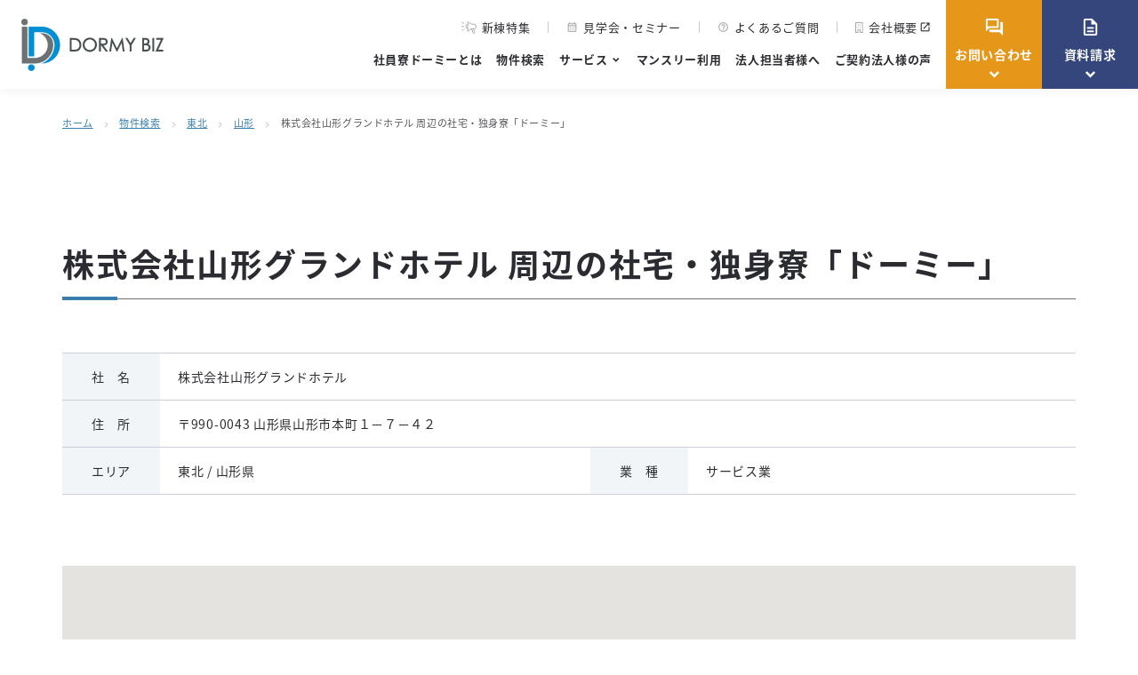

--- FILE ---
content_type: text/html; charset=UTF-8
request_url: https://www.dormybiz.com/search/shataku/6-2196/
body_size: 14298
content:
<!doctype html>
<html lang="ja">
	<head>
		<meta charset="UTF-8">
		<meta name="format-detection" content="telephone=no">
		<meta http-equiv="X-UA-Compatible" content="IE=edge"/>
		<meta name="viewport" content="width=device-width, initial-scale=1">
		<link href="https://www.dormybiz.com/wp-content/themes/dormybiz-html/dist/assets/images/favicon.ico" rel="icon"/>
		<link href="https://www.dormybiz.com/wp-content/themes/dormybiz-html/dist/assets/images/favicon.ico" rel="shortcut icon"/>
		<link href="https://www.dormybiz.com/wp-content/themes/dormybiz-html/dist/assets/images/web-clipicon.png" rel="apple-touch-icon"/>
		<!-- Google Tag Manager -->
<script>(function(w,d,s,l,i){w[l]=w[l]||[];w[l].push({'gtm.start':
new Date().getTime(),event:'gtm.js'});var f=d.getElementsByTagName(s)[0],
j=d.createElement(s),dl=l!='dataLayer'?'&l='+l:'';j.async=true;j.src=
'https://www.googletagmanager.com/gtm.js?id='+i+dl;f.parentNode.insertBefore(j,f);
})(window,document,'script','dataLayer','GTM-WZ4FD8Z');</script>
<!-- End Google Tag Manager -->		<meta name='robots' content='index, follow, max-image-preview:large, max-snippet:-1, max-video-preview:-1' />

	<!-- This site is optimized with the Yoast SEO plugin v25.2 - https://yoast.com/wordpress/plugins/seo/ -->
	<link media="all" href="https://www.dormybiz.com/wp-content/cache/autoptimize/css/autoptimize_60ced04e82e27bf744b2042460413f7e.css" rel="stylesheet"><title>株式会社山形グランドホテル（山形県山形市） 周辺の社宅・独身寮「ドーミー」</title>
	<meta name="description" content="【DORMY BIZ】株式会社山形グランドホテル（山形県山形市） 周辺の社宅・独身寮のご紹介。共立メンテナンス「ドーミー」の社員寮・独身寮・マンスリーマンションでは、多忙なビジネスマンの為に、栄養バランスのとれた朝夕2食の食事をご提供しています。寮長・寮母の有人管理により、施設の安全や日常生活のお世話をさせていただきますので、入居者の皆様をはじめ、ご家族、人事・総務ご担当者様にもご安心いただけます。生活に必要な家具や設備もあらかじめ用意されており、手間がかかりません。" />
	<meta property="og:locale" content="ja_JP" />
	<meta property="og:type" content="website" />
	<meta property="og:description" content="【DORMY BIZ】株式会社山形グランドホテル（山形県山形市） 周辺の社宅・独身寮のご紹介。共立メンテナンス「ドーミー」の社員寮・独身寮・マンスリーマンションでは、多忙なビジネスマンの為に、栄養バランスのとれた朝夕2食の食事をご提供しています。寮長・寮母の有人管理により、施設の安全や日常生活のお世話をさせていただきますので、入居者の皆様をはじめ、ご家族、人事・総務ご担当者様にもご安心いただけます。生活に必要な家具や設備もあらかじめ用意されており、手間がかかりません。" />
	<meta property="og:site_name" content="社員寮 独身寮「ドーミー」" />
	<meta property="og:image" content="https://www.dormybiz.com/wp-content/uploads/2023/04/ogp.png" />
	<meta property="og:image:width" content="1200" />
	<meta property="og:image:height" content="630" />
	<meta property="og:image:type" content="image/png" />
	<meta name="twitter:card" content="summary_large_image" />
	<script type="application/ld+json" class="yoast-schema-graph">{"@context":"https://schema.org","@graph":[{"@type":"WebSite","@id":"https://www.dormybiz.com/#website","url":"https://www.dormybiz.com/","name":"社員寮 独身寮「ドーミー」","description":"【DORMY BIZ】共立メンテナンス「ドーミー」の社員寮・独身寮・マンスリーマンションでは、多忙なビジネスマンの為に、栄養バランスのとれた朝夕2食の食事をご提供しています。寮長・寮母の有人管理により、施設の安全や日常生活のお世話をさせていただきますので、入居者の皆様をはじめ、ご家族、人事・総務ご担当者様にもご安心いただけます。生活に必要な家具や設備もあらかじめ用意されており、手間がかかりません。","publisher":{"@id":"https://www.dormybiz.com/#organization"},"potentialAction":[{"@type":"SearchAction","target":{"@type":"EntryPoint","urlTemplate":"https://www.dormybiz.com/?s={search_term_string}"},"query-input":{"@type":"PropertyValueSpecification","valueRequired":true,"valueName":"search_term_string"}}],"inLanguage":"ja"},{"@type":"Organization","@id":"https://www.dormybiz.com/#organization","name":"共立メンテナンス 社員寮事業","alternateName":"DORMY BIZ","url":"https://www.dormybiz.com/","logo":{"@type":"ImageObject","inLanguage":"ja","@id":"https://www.dormybiz.com/#/schema/logo/image/","url":"https://www.dormybiz.com/wp-content/uploads/2023/05/logo-yoast-seo-1.png","contentUrl":"https://www.dormybiz.com/wp-content/uploads/2023/05/logo-yoast-seo-1.png","width":696,"height":696,"caption":"共立メンテナンス 社員寮事業"},"image":{"@id":"https://www.dormybiz.com/#/schema/logo/image/"}}]}</script>
	<!-- / Yoast SEO plugin. -->


<script type="text/javascript" id="wpp-js" src="https://www.dormybiz.com/wp-content/plugins/wordpress-popular-posts/assets/js/wpp.min.js?ver=7.2.0" data-sampling="0" data-sampling-rate="100" data-api-url="https://www.dormybiz.com/wp-json/wordpress-popular-posts" data-post-id="0" data-token="19d69203a3" data-lang="0" data-debug="0"></script>
<script type="text/javascript">
/* <![CDATA[ */
window._wpemojiSettings = {"baseUrl":"https:\/\/s.w.org\/images\/core\/emoji\/15.0.3\/72x72\/","ext":".png","svgUrl":"https:\/\/s.w.org\/images\/core\/emoji\/15.0.3\/svg\/","svgExt":".svg","source":{"concatemoji":"https:\/\/www.dormybiz.com\/wp-includes\/js\/wp-emoji-release.min.js?ver=6.6.2"}};
/*! This file is auto-generated */
!function(i,n){var o,s,e;function c(e){try{var t={supportTests:e,timestamp:(new Date).valueOf()};sessionStorage.setItem(o,JSON.stringify(t))}catch(e){}}function p(e,t,n){e.clearRect(0,0,e.canvas.width,e.canvas.height),e.fillText(t,0,0);var t=new Uint32Array(e.getImageData(0,0,e.canvas.width,e.canvas.height).data),r=(e.clearRect(0,0,e.canvas.width,e.canvas.height),e.fillText(n,0,0),new Uint32Array(e.getImageData(0,0,e.canvas.width,e.canvas.height).data));return t.every(function(e,t){return e===r[t]})}function u(e,t,n){switch(t){case"flag":return n(e,"\ud83c\udff3\ufe0f\u200d\u26a7\ufe0f","\ud83c\udff3\ufe0f\u200b\u26a7\ufe0f")?!1:!n(e,"\ud83c\uddfa\ud83c\uddf3","\ud83c\uddfa\u200b\ud83c\uddf3")&&!n(e,"\ud83c\udff4\udb40\udc67\udb40\udc62\udb40\udc65\udb40\udc6e\udb40\udc67\udb40\udc7f","\ud83c\udff4\u200b\udb40\udc67\u200b\udb40\udc62\u200b\udb40\udc65\u200b\udb40\udc6e\u200b\udb40\udc67\u200b\udb40\udc7f");case"emoji":return!n(e,"\ud83d\udc26\u200d\u2b1b","\ud83d\udc26\u200b\u2b1b")}return!1}function f(e,t,n){var r="undefined"!=typeof WorkerGlobalScope&&self instanceof WorkerGlobalScope?new OffscreenCanvas(300,150):i.createElement("canvas"),a=r.getContext("2d",{willReadFrequently:!0}),o=(a.textBaseline="top",a.font="600 32px Arial",{});return e.forEach(function(e){o[e]=t(a,e,n)}),o}function t(e){var t=i.createElement("script");t.src=e,t.defer=!0,i.head.appendChild(t)}"undefined"!=typeof Promise&&(o="wpEmojiSettingsSupports",s=["flag","emoji"],n.supports={everything:!0,everythingExceptFlag:!0},e=new Promise(function(e){i.addEventListener("DOMContentLoaded",e,{once:!0})}),new Promise(function(t){var n=function(){try{var e=JSON.parse(sessionStorage.getItem(o));if("object"==typeof e&&"number"==typeof e.timestamp&&(new Date).valueOf()<e.timestamp+604800&&"object"==typeof e.supportTests)return e.supportTests}catch(e){}return null}();if(!n){if("undefined"!=typeof Worker&&"undefined"!=typeof OffscreenCanvas&&"undefined"!=typeof URL&&URL.createObjectURL&&"undefined"!=typeof Blob)try{var e="postMessage("+f.toString()+"("+[JSON.stringify(s),u.toString(),p.toString()].join(",")+"));",r=new Blob([e],{type:"text/javascript"}),a=new Worker(URL.createObjectURL(r),{name:"wpTestEmojiSupports"});return void(a.onmessage=function(e){c(n=e.data),a.terminate(),t(n)})}catch(e){}c(n=f(s,u,p))}t(n)}).then(function(e){for(var t in e)n.supports[t]=e[t],n.supports.everything=n.supports.everything&&n.supports[t],"flag"!==t&&(n.supports.everythingExceptFlag=n.supports.everythingExceptFlag&&n.supports[t]);n.supports.everythingExceptFlag=n.supports.everythingExceptFlag&&!n.supports.flag,n.DOMReady=!1,n.readyCallback=function(){n.DOMReady=!0}}).then(function(){return e}).then(function(){var e;n.supports.everything||(n.readyCallback(),(e=n.source||{}).concatemoji?t(e.concatemoji):e.wpemoji&&e.twemoji&&(t(e.twemoji),t(e.wpemoji)))}))}((window,document),window._wpemojiSettings);
/* ]]> */
</script>
<style id='wp-emoji-styles-inline-css' type='text/css'>

	img.wp-smiley, img.emoji {
		display: inline !important;
		border: none !important;
		box-shadow: none !important;
		height: 1em !important;
		width: 1em !important;
		margin: 0 0.07em !important;
		vertical-align: -0.1em !important;
		background: none !important;
		padding: 0 !important;
	}
</style>
<style id='safe-svg-svg-icon-style-inline-css' type='text/css'>
.safe-svg-cover{text-align:center}.safe-svg-cover .safe-svg-inside{display:inline-block;max-width:100%}.safe-svg-cover svg{height:100%;max-height:100%;max-width:100%;width:100%}

</style>






<script type="text/javascript" src="https://www.dormybiz.com/wp-includes/js/jquery/jquery.min.js?ver=3.7.1" id="jquery-core-js"></script>

<link rel="https://api.w.org/" href="https://www.dormybiz.com/wp-json/" />            <style id="wpp-loading-animation-styles">@-webkit-keyframes bgslide{from{background-position-x:0}to{background-position-x:-200%}}@keyframes bgslide{from{background-position-x:0}to{background-position-x:-200%}}.wpp-widget-block-placeholder,.wpp-shortcode-placeholder{margin:0 auto;width:60px;height:3px;background:#dd3737;background:linear-gradient(90deg,#dd3737 0%,#571313 10%,#dd3737 100%);background-size:200% auto;border-radius:3px;-webkit-animation:bgslide 1s infinite linear;animation:bgslide 1s infinite linear}</style>
            <noscript><style>.lazyload[data-src]{display:none !important;}</style></noscript><style>.lazyload{background-image:none !important;}.lazyload:before{background-image:none !important;}</style><link rel="icon" href="https://www.dormybiz.com/wp-content/themes/dormybiz-html/dist/assets/images/favicon.ico" sizes="32x32" />
<link rel="icon" href="https://www.dormybiz.com/wp-content/themes/dormybiz-html/dist/assets/images/favicon.ico" sizes="192x192" />
<link rel="apple-touch-icon" href="https://www.dormybiz.com/wp-content/themes/dormybiz-html/dist/assets/images/favicon.ico" />
<meta name="msapplication-TileImage" content="https://www.dormybiz.com/wp-content/themes/dormybiz-html/dist/assets/images/favicon.ico" />
		<style type="text/css" id="wp-custom-css">
			.c-block-property__open {
    background-image: url(https://www.dormybiz.com/wp-content/themes/dormybiz-html/dist/assets/images/bg-search-open.png);
}		</style>
				<script>
			window.$ = jQuery
		</script>

	</head>

<body class="">
<!-- Google Tag Manager (noscript) -->
<noscript><iframe src="https://www.googletagmanager.com/ns.html?id=GTM-WZ4FD8Z"
height="0" width="0" style="display:none;visibility:hidden"></iframe></noscript>
<!-- End Google Tag Manager (noscript) -->	<button class="c-slidebar-button js-slidebar-button" type="button">
		<span class="c-slidebar-button__inner"><span class="c-slidebar-button__line"><span></span><span></span><span></span></span></span>
	</button>
	<div class="c-slidebar-menu js-slidebar-menu is-top-to-bottom">
		<ul class="c-slidebar-menu__list">
			<li><a href="https://www.dormybiz.com/service/">社員寮ドーミーとは</a></li>
			<li><a href="https://www.dormybiz.com/search/">物件検索</a></li>
			<li><a href="https://www.dormybiz.com/search/feature/new-building/">新棟特集</a></li>
			<li class="c-slidebar-menu__parent js-accordion"><span data-accordion-title="menu-title">サービス</span>
				<ul class="c-slidebar-menu__children" data-accordion-content="menu-text">
					<li><a href="https://www.dormybiz.com/roomrent/">一室利用</a></li>
					<li><a href="https://www.dormybiz.com/buildingrent/">一棟利用</a></li>
					<li><a href="https://www.dormybiz.com/monthly/">マンスリー利用</a></li>
					<li><a href="https://www.dormy-jutaku.jp/" target="_blank">社員寮の管理委託</a></li>
					<li><a href="https://www.dormybiz.com/refre-f/">宿泊施設付研修センター</a></li>
				</ul>
			</li>
			<li><a href="https://www.dormybiz.com/monthly/">マンスリー利用</a></li>
			<li><a href="https://www.dormybiz.com/manager/">法人担当者様へ</a></li>
			<li><a href="https://www.dormybiz.com/column/">コラム</a></li>
			<li><a href="https://www.dormybiz.com/voice/">ご契約法人様の声</a></li>
			<li><a href="https://www.dormybiz.com/contact/">お問い合わせ</a></li>
			<li><a href="https://www.dormybiz.com/seminar/">見学会・セミナー</a></li>
			<li><a href="https://www.dormybiz.com/faq/">よくあるご質問</a></li>
			<li><a href="https://www.kyoritsugroup.co.jp/company/profile/" target="_blank">会社概要</a></li>
		</ul>
		<div class="l-container">
			<div class="c-slidebar-menu__buttons">
				<a class="c-slidebar-menu__button c-button is-xlg is-secondary" href="https://www.dormybiz.com/contact/download/">
					<span class="material-icons-outlined">description</span>資料請求はこちら</a><a class="c-slidebar-menu__button c-button is-xlg is-accent" href="https://www.dormybiz.com/form/corporate-dormitory/">
					<span class="material-icons-outlined">question_answer</span>お問い合わせはこちら</a>
			</div>
		</div>
	</div>
		<header class="l-header js-fixedheader">
		<div class="l-header__inner">
			<div class="l-header__logo">
				<a href="https://www.dormybiz.com/"><img src="[data-uri]" alt="DORMY BIZ" data-src="https://www.dormybiz.com/wp-content/themes/dormybiz-html/dist/assets/images/logo.png" decoding="async" class="lazyload" data-eio-rwidth="320" data-eio-rheight="118" /><noscript><img src="https://www.dormybiz.com/wp-content/themes/dormybiz-html/dist/assets/images/logo.png" alt="DORMY BIZ" data-eio="l" /></noscript></a>
			</div>
			<div class="l-header__content">
				<ul class="l-header__links">
					<li class="l-header__link">
						<a href="https://www.dormybiz.com/search/feature/new-building/"><img src="[data-uri]" alt="" data-src="https://www.dormybiz.com/wp-content/themes/dormybiz-html/dist/assets/images/icon-megaphone.svg" decoding="async" class="lazyload"><noscript><img src="https://www.dormybiz.com/wp-content/themes/dormybiz-html/dist/assets/images/icon-megaphone.svg" alt="" data-eio="l"></noscript>新棟特集</a>
					</li>
    <li class="l-header__link">
						<a href="https://www.dormybiz.com/seminar/"><span class="material-icons-outlined">calendar_month</span>見学会・セミナー</a>
					</li>
					<li class="l-header__link">
						<a href="https://www.dormybiz.com/faq/"><span class="material-icons-outlined">help_outline</span>よくあるご質問</a>
					</li>
					<li class="l-header__link">
						<a href="https://www.kyoritsugroup.co.jp/company/profile/" target="_blank" class="is-blank"><img src="[data-uri]" alt="" data-src="https://www.dormybiz.com/wp-content/themes/dormybiz-html/dist/assets/images/icon-building.svg" decoding="async" class="lazyload"><noscript><img src="https://www.dormybiz.com/wp-content/themes/dormybiz-html/dist/assets/images/icon-building.svg" alt="" data-eio="l"></noscript>会社概要</a>
					</li>
				</ul>
				<nav class="l-header__nav">
					<ul>
						<li><a href="https://www.dormybiz.com/service/">社員寮ドーミーとは</a></li>
						<li><a href="https://www.dormybiz.com/search/">物件検索</a></li>
						<li><span class="is-arrow">サービス</span>
							<div class="l-header__submenu">
								<div class="l-header__submenu__outer">
									<div class="l-header__submenu__head">
										<div class="l-header__submenu__title c-heading is-md is-color-white u-text-center">
											<span class="is-main">サービス</span></div>
									</div>
									<div class="l-header__submenu__content">
										<nav class="l-header__submenu__nav">
											<ul class="l-header__submenu__list">
												<li class="l-header__submenu__item">
													<a class="c-button is-sm" href="https://www.dormybiz.com/roomrent/">一室利用</a>
												</li>
												<li class="l-header__submenu__item">
													<a class="c-button is-sm" href="https://www.dormybiz.com/buildingrent/">一棟利用</a>
												</li>
												<li class="l-header__submenu__item">
													<a class="c-button is-sm" href="https://www.dormybiz.com/monthly/">マンスリー利用</a>
												</li>
												<li class="l-header__submenu__item">
													<a class="c-button is-sm" href="https://www.dormy-jutaku.jp/" target="_blank">社員寮の管理委託</a>
												</li>
												<li class="l-header__submenu__item">
													<a class="c-button is-sm" href="https://www.dormybiz.com/refre-f/">宿泊施設付研修センター</a>
												</li>
											</ul>
										</nav>
									</div>
								</div>
							</div>
						</li>
						<li><a href="https://www.dormybiz.com/monthly/">マンスリー利用</a></li>
						<li><a href="https://www.dormybiz.com/manager/">法人担当者様へ</a></li>
						<li><a href="https://www.dormybiz.com/voice/">ご契約法人様の声</a></li>
					</ul>
				</nav>
			</div>
			<div class="l-header__buttons">
				<div class="l-header__button is-contact is-download">
					<a class="c-button is-accent" href="https://www.dormybiz.com/contact/"><span class="material-icons-outlined">question_answer</span>お問い合わせ</a>
     <div class="l-header__submenu">
						<div class="l-header__submenu__outer">
							<div class="l-header__submenu__head is-secondary">
								<div class="l-header__submenu__title c-heading is-md is-color-white u-text-center">
									<span class="material-icons-outlined is-icons-radius">question_answer</span><span class="is-main">お問い合わせ</span>
								</div>
							</div>
							<div class="l-header__submenu__content">
								<div class="l-header__submenu__blocks">
									<a class="l-header__submenu__block" href="https://www.dormybiz.com/form/dormitory/">
										<div class="l-header__submenu__text">
											<div class="c-button is-sm">長期利用へのお問い合わせ</div>
										</div>
									</a>
									<a class="l-header__submenu__block" href="https://www.dormybiz.com/form/monthly/">
										<div class="l-header__submenu__text">
											<div class="c-button is-sm">マンスリー利用へのお問い合わせ</div>
										</div>
									</a>
								</div>
							</div>
      </div>
     </div>
				</div>
				<div class="l-header__button is-download">
					<a class="c-button is-secondary" href="https://www.dormybiz.com/contact/download/"><span class="material-icons-outlined">description</span>資料請求</a>
					<div class="l-header__submenu">
						<div class="l-header__submenu__outer">
							<div class="l-header__submenu__head is-secondary">
								<div class="l-header__submenu__title c-heading is-md is-color-white u-text-center">
									<span class="material-icons-outlined is-icons-radius">description</span><span class="is-main">資料請求</span>
								</div>
							</div>
							<div class="l-header__submenu__content">
								<div class="l-header__submenu__blocks">
									<a class="l-header__submenu__block" href="https://www.dormybiz.com/contact/download/#block-159">
										<div class="l-header__submenu__image">
											<img class="bg-img lazyload" src="[data-uri]" alt="社員寮ドーミー 案内資料" data-src="https://www.dormybiz.com/wp-content/themes/dormybiz-html/dist/assets/images/img-header-submenu-01.jpg" decoding="async" data-eio-rwidth="660" data-eio-rheight="400"><noscript><img class="bg-img" src="https://www.dormybiz.com/wp-content/themes/dormybiz-html/dist/assets/images/img-header-submenu-01.jpg" alt="社員寮ドーミー 案内資料" data-eio="l"></noscript>
										</div>
										<div class="l-header__submenu__text">
											<div class="c-button is-sm">社員寮ドーミー 案内資料</div>
										</div>
									</a>
									<a class="l-header__submenu__block" href="https://www.dormybiz.com/contact/download/#block-158">
										<div class="l-header__submenu__image">
											<img class="bg-img lazyload" src="[data-uri]" alt="お役立ち資料" data-src="https://www.dormybiz.com/wp-content/themes/dormybiz-html/dist/assets/images/img-header-submenu-01.jpg" decoding="async" data-eio-rwidth="660" data-eio-rheight="400"><noscript><img class="bg-img" src="https://www.dormybiz.com/wp-content/themes/dormybiz-html/dist/assets/images/img-header-submenu-01.jpg" alt="お役立ち資料" data-eio="l"></noscript>
										</div>
										<div class="l-header__submenu__text">
											<div class="c-button is-sm">お役立ち資料</div>
										</div>
									</a>
         <a class="l-header__submenu__block" href="https://www.dormybiz.com/seminar/category/videos/">
										<div class="l-header__submenu__image">
											<img class="bg-img lazyload" src="[data-uri]" alt="ウェビナーアーカイブダウンロード" data-src="https://www.dormybiz.com/wp-content/themes/dormybiz-html/dist/assets/images/img-header-submenu-01.jpg" decoding="async" data-eio-rwidth="660" data-eio-rheight="400"><noscript><img class="bg-img" src="https://www.dormybiz.com/wp-content/themes/dormybiz-html/dist/assets/images/img-header-submenu-01.jpg" alt="ウェビナーアーカイブダウンロード" data-eio="l"></noscript>
										</div>
										<div class="l-header__submenu__text">
											<div class="c-button is-sm">ウェビナーアーカイブダウンロード</div>
										</div>
									</a>
								</div>
							</div>
						</div>
					</div>
				</div>
			</div>
			<div class="l-header__other">
				<div class="l-header__tel">
					<a href="tel:03-5295-7295">03-5295-7295</a><small>営業時間：9:00~17:30（年末年始除き無休）</small>
				</div>
			</div>
		</div>
	</header>
	<div class="c-breadcrumb"><div class="l-container"><div class="c-breadcrumb__inner"><span><span><a href="https://www.dormybiz.com/">ホーム</a></span><span class="is-arrow"><span class="material-icons-outlined">chevron_right</span></span><span><a href="/search/">物件検索</a></span><span class="is-arrow"><span class="material-icons-outlined">chevron_right</span></span><span><a href="https://www.dormybiz.com/search/area/tohoku/">東北</a></span><span class="is-arrow"><span class="material-icons-outlined">chevron_right</span></span><span><a href="https://www.dormybiz.com/search/area/tohoku/yamagata/">山形</a></span><span class="is-arrow"><span class="material-icons-outlined">chevron_right</span></span><span>株式会社山形グランドホテル 周辺の社宅・独身寮「ドーミー」</span></span></div></div></div>
<main class="l-main">
	<section class="l-section is-lg">
		<div class="l-container">
			<div class="c-block-shataku">
				<h1 class="c-block-shataku__head  c-heading is-lg is-border-bottom">
					株式会社山形グランドホテル 周辺の社宅・独身寮「ドーミー」				</h1>
				<div class="c-block-shataku__table">
					<table class="c-table-sm">
						<tbody>
						<tr>
							<th>社　名</th>
							<td colspan="3">株式会社山形グランドホテル</td>
						</tr>
						<tr>
							<th>住　所</th>
							<td colspan="3">〒990-0043 山形県山形市本町１－７－４２</td>
						</tr>
						<tr>
							<th>エリア</th>
							<td>東北 / 山形県</td>
							<th class="u-hidden-sm">業　種</th>
							<td class="u-hidden-sm">サービス業</td>
						</tr>
						<tr class="u-visible-sm is-table-row">
							<th>業　種</th>
							<td>サービス業</td>
						</tr>
						</tbody>
					</table>
				</div>
				<div class="c-block-shataku__iframe" id="js-shataku-map-area">
					<!-- -->
				</div>
			</div>
		</div>
	</section>

			<script>
            window.mapData = [{"id":5021,"type":1,"name":"\u30c9\u30fc\u30df\u30fc\u5c71\u5f62\u672c\u753aANNEX","url":"https:\/\/www.dormybiz.com\/placehall\/tohoku\/yamagata\/properties-5021\/","image":"https:\/\/www.dormybiz.com\/wp-content\/uploads\/2022\/06\/files_estaterent_dorm_13492_IMG_3339_jpg_w500px_h281px.webp","address":"\u5c71\u5f62\u770c\u5c71\u5f62\u5e02\u672c\u753a2\u4e01\u76ee3\u756a26\u53f7","stations":"JR\u5965\u7fbd\u672c\u7dda\u300c\u5c71\u5f62\u300d\u99c5\u3000\u5f92\u6b69\u7d0420\u5206<br \/>\u5c71\u4ea4\u30d0\u30b9\u300c\u5c71\u5f62\u99c5\u524d\u300d\u99c5\u3000\u5f92\u6b69\u7d0413\u5206<br \/>","keyword":"\u30c9\u30fc\u30df\u30fc\u5c71\u5f62\u672c\u753aANNEX \u5c71\u5f62\u770c\u5c71\u5f62\u5e02\u672c\u753a2\u4e01\u76ee3\u756a26\u53f7 JR\u5965\u7fbd\u672c\u7dda\u300c\u5c71\u5f62\u300d\u99c5\u3000\u5f92\u6b69\u7d0420\u5206<br \/>\u5c71\u4ea4\u30d0\u30b9\u300c\u5c71\u5f62\u99c5\u524d\u300d\u99c5\u3000\u5f92\u6b69\u7d0413\u5206<br \/> \u30c9\u30fc\u30df\u30fc\u5c71\u5f62\u672c\u753aANNEX","lat":38.2509367,"lng":140.3401655,"label":"<div class=\"c-map__label c-label is-sm is-yellow\"><img src=\"https:\/\/www.dormybiz.com\/wp-content\/themes\/dormybiz-html\/dist\/assets\/images\/icon-block-property-03.png\" alt=\"\">\u7537\u5973\u5171\u7528<\/div><div class=\"c-map__label c-label is-sm\">\u5973\u6027\u5c02\u7528\u30d5\u30ed\u30a2\u3042\u308a<\/div><div class=\"c-map__label c-label is-borderis-sm\">C\u30bf\u30a4\u30d7<\/div><div class=\"c-map__label c-label is-borderis-sm\">\u6c34\u56de\u308a\u3042\u308a<\/div><div class=\"c-map__label c-label is-borderis-sm\">\u98df\u5802<\/div><div class=\"c-map__label c-label is-borderis-sm\">\u30ad\u30c3\u30c1\u30f3\u30b3\u30fc\u30ca\u30fc<\/div><div class=\"c-map__label c-label is-borderis-sm\">\u96fb\u5b50\u30ec\u30f3\u30b8<\/div><div class=\"c-map__label c-label is-borderis-sm\">\u4e7e\u71e5\u6a5f<\/div><div class=\"c-map__label c-label is-borderis-sm\">\u30a8\u30ec\u30d9\u30fc\u30bf\u30fc<\/div><div class=\"c-map__label c-label is-borderis-sm\">\u5b85\u914d\u30dc\u30c3\u30af\u30b9<\/div><div class=\"c-map__label c-label is-borderis-sm\">\u30e1\u30fc\u30eb\u30dc\u30c3\u30af\u30b9<\/div><div class=\"c-map__label c-label is-borderis-sm\">\u30c8\u30ec\u30fc\u30cb\u30f3\u30b0\u30eb\u30fc\u30e0\uff08\u6a5f\u6750\u3042\u308a\uff09<\/div><div class=\"c-map__label c-label is-borderis-sm\">\u99d0\u8f2a\u5834<\/div><div class=\"c-map__label c-label is-borderis-sm\">\u99d0\u8eca\u5834<\/div><div class=\"c-map__label c-label is-borderis-sm\">AED\u8a2d\u7f6e<\/div><div class=\"c-map__label c-label is-borderis-sm\">\u975e\u5e38\u7528\u5099\u84c4\u54c1<\/div><div class=\"c-map__label c-label is-borderis-sm\">\u30aa\u30fc\u30c8\u30ed\u30c3\u30af<\/div><div class=\"c-map__label c-label is-borderis-sm\">\u9632\u72af\u30ab\u30e1\u30e9<\/div>","p_gender":"common","p_meal":"available","prt_water":["available"]},{"id":2924,"type":1,"name":"\u30c9\u30fc\u30df\u30fc\u5c71\u5f62\u672c\u753a","url":"https:\/\/www.dormybiz.com\/placehall\/tohoku\/yamagata\/284\/","image":"https:\/\/www.dormybiz.com\/wp-content\/uploads\/2022\/06\/files_estaterent_dorm_13492_IMG_3339_jpg_w500px_h281px.webp","address":"\u5c71\u5f62\u770c\u5c71\u5f62\u5e02\u672c\u753a2\u4e01\u76ee3\u756a26\u53f7","stations":"JR\u5965\u7fbd\u672c\u7dda\u300c\u5c71\u5f62\u300d\u99c5\u3000\u81ea\u8ee2\u8eca\u7d048\u5206<br \/>\u5c71\u4ea4\u30d0\u30b9\u300c\u5c71\u5f62\u99c5\u524d\u300d\u99c5\u3000\u5f92\u6b69\u7d0413\u5206<br \/>","keyword":"\u30c9\u30fc\u30df\u30fc\u5c71\u5f62\u672c\u753a \u5c71\u5f62\u770c\u5c71\u5f62\u5e02\u672c\u753a2\u4e01\u76ee3\u756a26\u53f7 JR\u5965\u7fbd\u672c\u7dda\u300c\u5c71\u5f62\u300d\u99c5\u3000\u81ea\u8ee2\u8eca\u7d048\u5206<br \/>\u5c71\u4ea4\u30d0\u30b9\u300c\u5c71\u5f62\u99c5\u524d\u300d\u99c5\u3000\u5f92\u6b69\u7d0413\u5206<br \/> \u30c9\u30fc\u30df\u30fc\u5c71\u5f62\u672c\u753a","lat":38.251132,"lng":140.340395,"label":"<div class=\"c-map__label c-label is-sm is-yellow\"><img src=\"https:\/\/www.dormybiz.com\/wp-content\/themes\/dormybiz-html\/dist\/assets\/images\/icon-block-property-03.png\" alt=\"\">\u7537\u5973\u5171\u7528<\/div><div class=\"c-map__label c-label is-borderis-sm\">C\u30bf\u30a4\u30d7<\/div><div class=\"c-map__label c-label is-borderis-sm\">\u6c34\u56de\u308a\u3042\u308a<\/div><div class=\"c-map__label c-label is-borderis-sm\">\u98df\u5802<\/div><div class=\"c-map__label c-label is-borderis-sm\">\u30ad\u30c3\u30c1\u30f3\u30b3\u30fc\u30ca\u30fc<\/div><div class=\"c-map__label c-label is-borderis-sm\">\u96fb\u5b50\u30ec\u30f3\u30b8<\/div><div class=\"c-map__label c-label is-borderis-sm\">\u4e7e\u71e5\u6a5f<\/div><div class=\"c-map__label c-label is-borderis-sm\">\u30a8\u30ec\u30d9\u30fc\u30bf\u30fc<\/div><div class=\"c-map__label c-label is-borderis-sm\">\u30e1\u30fc\u30eb\u30dc\u30c3\u30af\u30b9<\/div><div class=\"c-map__label c-label is-borderis-sm\">\u99d0\u8f2a\u5834<\/div><div class=\"c-map__label c-label is-borderis-sm\">\u99d0\u8eca\u5834<\/div><div class=\"c-map__label c-label is-borderis-sm\">AED\u8a2d\u7f6e<\/div><div class=\"c-map__label c-label is-borderis-sm\">\u975e\u5e38\u7528\u5099\u84c4\u54c1<\/div><div class=\"c-map__label c-label is-borderis-sm\">\u30aa\u30fc\u30c8\u30ed\u30c3\u30af<\/div><div class=\"c-map__label c-label is-borderis-sm\">\u9632\u72af\u30ab\u30e1\u30e9<\/div>","p_gender":"common","p_meal":"available","prt_water":["available"]}];
            window.companyData = {"company_id":"2196","company_name":"\u682a\u5f0f\u4f1a\u793e\u5c71\u5f62\u30b0\u30e9\u30f3\u30c9\u30db\u30c6\u30eb","company_name_kana":"\u30e4\u30de\u30ac\u30bf\u30b0\u30e9\u30f3\u30c9\u30db\u30c6\u30eb","zip_cd":"990-0043","prefecture_cd":"6","address":"\u5c71\u5f62\u5e02\u672c\u753a\uff11\uff0d\uff17\uff0d\uff14\uff12","tel":"023-641-2611","latitude":"38.2507032","longitude":"140.3370104","area_cd":"2","sub_area_cd":"6","business_type":"\u30b5\u30fc\u30d3\u30b9\u696d","remark":"NULL","del_flg":"0","cre_user":"1","cre_dt":"2017-08-16 20:45:07","upd_user":"1","upd_dt":"2023-07-13 11:29:14"};
		</script>

		<section class="l-section is-md is-bg-color" id="section02">
			<div class="l-container">
				<div class="c-block-property">
					<div class="c-block-property__index  c-heading is-sm is-border-left"><span>周辺の社員寮ドーミー 一覧</span>
					</div>
					<div class="c-block-property__blocks  u-maxwidth944">
						<a href="https://www.dormybiz.com/placehall/tohoku/yamagata/properties-5021/" target="_self" class="c-block-property__block">
	<!--	<div class="c-block-property__open">-->
	<!--		<b>2025年4月</b><span>新築オープン</span>-->
	<!--	</div>-->
		<div class="c-block-property__image u-hidden-sm">
        <img width="500" height="281" src="[data-uri]" class="bg-img lazyload" alt="" decoding="async" data-src="https://www.dormybiz.com/wp-content/uploads/2022/06/files_estaterent_dorm_13492_IMG_3339_jpg_w500px_h281px.webp" data-eio-rwidth="500" data-eio-rheight="281" /><noscript><img width="500" height="281" src="https://www.dormybiz.com/wp-content/uploads/2022/06/files_estaterent_dorm_13492_IMG_3339_jpg_w500px_h281px.webp" class="bg-img" alt="" decoding="async" data-eio="l" /></noscript>	</div>
	<div class="c-block-property__inner">
		<div class="c-block-property__head">
			<div class="c-block-property__image u-visible-sm">
				<div class="bg-img lazyload" style="" data-back="https://www.dormybiz.com/wp-content/uploads/2022/06/files_estaterent_dorm_13492_IMG_3339_jpg_w500px_h281px.webp">
				</div>
			</div>
			<div class="c-block-property__index">
								<div class="c-block-property__title  c-heading is-sm is-color-primary">
					ドーミー山形本町ANNEX				</div>
			</div>
		</div>
		<div class="c-block-property__labels">
			<div class="c-block-property__label c-label  is-yellow"><img src="[data-uri]" alt="" data-src="https://www.dormybiz.com/wp-content/themes/dormybiz-html/dist/assets/images/icon-block-property-03.png" decoding="async" class="lazyload" data-eio-rwidth="30" data-eio-rheight="30"><noscript><img src="https://www.dormybiz.com/wp-content/themes/dormybiz-html/dist/assets/images/icon-block-property-03.png" alt="" data-eio="l"></noscript>男女共用</div><div class="c-block-property__label c-label ">女性専用フロアあり</div>			<div class="c-block-property__label c-label is-border">Cタイプ</div><div class="c-block-property__label c-label is-border">水回りあり</div>		</div>
				<div class="c-block-property__content">
							<div class="c-block-property__info"><span class="material-icons">location_on</span>
					<p>山形県山形市本町2丁目3番26号</p>
				</div>
										<div class="c-block-property__info is-free"><span class="material-icons">train</span>
					<p>JR奥羽本線「山形」駅　徒歩約20分<br />山交バス「山形駅前」駅　徒歩約13分<br /></p>
				</div>
										<div class="c-block-property__info"><span class="material-icons">people</span>
					<p>112名入居可</p>
				</div>
						<!--			<div class="c-block-property__info is-content"><span class="material-icons">currency_yen</span>-->
			<!--				<div class="c-block-property__info__btns">-->
			<!--					<div class="c-block-property__btn is-corp">-->
			<!--						<a class="c-button" href="--><!--/form/corporate-dormitory/">料金へのお問い合わせ（法人）</a>-->
			<!--					</div>-->
			<!--					<div class="c-block-property__btn is-personal">-->
			<!--						<a class="c-button" href="--><!--/form/individual-dormitory/">料金へのお問い合わせ（個人）</a>-->
			<!--					</div>-->
			<!--				</div>-->
			<!--			</div>-->
		</div>
			</div>
</a>
<a href="https://www.dormybiz.com/placehall/tohoku/yamagata/284/" target="_self" class="c-block-property__block">
	<!--	<div class="c-block-property__open">-->
	<!--		<b>2025年4月</b><span>新築オープン</span>-->
	<!--	</div>-->
		<div class="c-block-property__image u-hidden-sm">
        <img width="500" height="281" src="[data-uri]" class="bg-img lazyload" alt="" decoding="async" data-src="https://www.dormybiz.com/wp-content/uploads/2022/06/files_estaterent_dorm_13492_IMG_3339_jpg_w500px_h281px.webp" data-eio-rwidth="500" data-eio-rheight="281" /><noscript><img width="500" height="281" src="https://www.dormybiz.com/wp-content/uploads/2022/06/files_estaterent_dorm_13492_IMG_3339_jpg_w500px_h281px.webp" class="bg-img" alt="" decoding="async" data-eio="l" /></noscript>	</div>
	<div class="c-block-property__inner">
		<div class="c-block-property__head">
			<div class="c-block-property__image u-visible-sm">
				<div class="bg-img lazyload" style="" data-back="https://www.dormybiz.com/wp-content/uploads/2022/06/files_estaterent_dorm_13492_IMG_3339_jpg_w500px_h281px.webp">
				</div>
			</div>
			<div class="c-block-property__index">
								<div class="c-block-property__title  c-heading is-sm is-color-primary">
					ドーミー山形本町				</div>
			</div>
		</div>
		<div class="c-block-property__labels">
			<div class="c-block-property__label c-label  is-yellow"><img src="[data-uri]" alt="" data-src="https://www.dormybiz.com/wp-content/themes/dormybiz-html/dist/assets/images/icon-block-property-03.png" decoding="async" class="lazyload" data-eio-rwidth="30" data-eio-rheight="30"><noscript><img src="https://www.dormybiz.com/wp-content/themes/dormybiz-html/dist/assets/images/icon-block-property-03.png" alt="" data-eio="l"></noscript>男女共用</div>			<div class="c-block-property__label c-label is-border">Cタイプ</div><div class="c-block-property__label c-label is-border">水回りあり</div>		</div>
				<div class="c-block-property__content">
							<div class="c-block-property__info"><span class="material-icons">location_on</span>
					<p>山形県山形市本町2丁目3番26号</p>
				</div>
										<div class="c-block-property__info is-free"><span class="material-icons">train</span>
					<p>JR奥羽本線「山形」駅　自転車約8分<br />山交バス「山形駅前」駅　徒歩約13分<br /></p>
				</div>
										<div class="c-block-property__info"><span class="material-icons">people</span>
					<p>99名入居可</p>
				</div>
						<!--			<div class="c-block-property__info is-content"><span class="material-icons">currency_yen</span>-->
			<!--				<div class="c-block-property__info__btns">-->
			<!--					<div class="c-block-property__btn is-corp">-->
			<!--						<a class="c-button" href="--><!--/form/corporate-dormitory/">料金へのお問い合わせ（法人）</a>-->
			<!--					</div>-->
			<!--					<div class="c-block-property__btn is-personal">-->
			<!--						<a class="c-button" href="--><!--/form/individual-dormitory/">料金へのお問い合わせ（個人）</a>-->
			<!--					</div>-->
			<!--				</div>-->
			<!--			</div>-->
		</div>
			</div>
</a>
					</div>
					<div class="c-block-property__button">
						<a class="c-button" href="https://www.dormybiz.com/search/">一覧を見る</a>
					</div>
				</div>
			</div>
		</section>
	
	<section class="l-section is-sm is-gradation is-search">
	<div class="c-breadcrumb is-white is-absolute"><div class="c-breadcrumb__inner"><span><span><a href="https://www.dormybiz.com/">ホーム</a></span><span class="is-arrow"><span class="material-icons-outlined">chevron_right</span></span><span><a href="/search/">物件検索</a></span><span class="is-arrow"><span class="material-icons-outlined">chevron_right</span></span><span><a href="https://www.dormybiz.com/search/area/tohoku/">東北</a></span><span class="is-arrow"><span class="material-icons-outlined">chevron_right</span></span><span><a href="https://www.dormybiz.com/search/area/tohoku/yamagata/">山形</a></span><span class="is-arrow"><span class="material-icons-outlined">chevron_right</span></span><span>株式会社山形グランドホテル 周辺の社宅・独身寮「ドーミー」</span></span></div></div>	<div class="c-search">
		<div class="l-container">
			<h2 class="c-search__head  c-heading is-md is-flex is-color-white u-hidden-sm">
				<span class="material-icons-outlined is-search">search</span><b class="is-main">社員寮を探す</b>
			</h2>
			<div class="c-search__inner">
									<div class="c-search__area u-hidden-sm">
						<div class="c-search__titles">
							<div class="c-search__title  c-heading is-md is-flex is-color-white">
								<span class="material-icons-outlined is-place">place</span><span class="is-sub">エリアから探す</span>
							</div>
							<div class="c-search__subtitle">
								<span>北海道から九州まで社員寮を展開中!</span>
								<!--								<small>※一部海外展開あり</small>-->
							</div>
						</div>
						<ul class="c-search__list">
															<li class="c-search__item">
									<a href="https://www.dormybiz.com/search/area/hokkaido/" target="_self">北海道</a>
								</li>
															<li class="c-search__item">
									<a href="https://www.dormybiz.com/search/area/tohoku/" target="_self">東北</a>
								</li>
															<li class="c-search__item">
									<a href="https://www.dormybiz.com/search/area/kanto/" target="_self">関東</a>
								</li>
															<li class="c-search__item">
									<a href="https://www.dormybiz.com/search/area/hokuriku/" target="_self">北陸</a>
								</li>
															<li class="c-search__item">
									<a href="https://www.dormybiz.com/search/area/kansai/" target="_self">関西</a>
								</li>
															<li class="c-search__item">
									<a href="https://www.dormybiz.com/search/area/chubu/" target="_self">中部</a>
								</li>
															<li class="c-search__item">
									<a href="https://www.dormybiz.com/search/area/chugoku/" target="_self">中国・四国</a>
								</li>
															<li class="c-search__item">
									<a href="https://www.dormybiz.com/search/area/kyusyu/" target="_self">九州</a>
								</li>
															<li class="c-search__item">
									<a href="https://www.dormybiz.com/search/area/okinawa/" target="_self">沖縄</a>
								</li>
														<li class="c-search__icon">
								<a class="js-modal-content-search" href="#modal-content02"><span class="material-icons-outlined">check_box</span><b><span>条件</span>から<br />
										探す</b></a>
							</li>
							<li class="c-search__icon">
								<a href="https://www.dormybiz.com/search/map/"><span class="material-icons-outlined">map</span><b><span>地図</span>から<br />
										探す</b></a>
							</li>
						</ul>
					</div>
								<div class="c-search__keyword">
					<div class="c-search__title  c-heading is-md is-flex is-color-white">
						<span class="material-icons-outlined is-manage-search u-hidden-sm">manage_search</span><span class="is-sub">キーワードから検索</span>
					</div>
					<form class="c-search__form" action="https://www.dormybiz.com/search/">
						<input placeholder="住所・駅・物件名" name="s_keyword" type="text" />
						<button type="submit"></button>
					</form>
					<div class="c-search__modals  u-hidden-sm">
						<a class="c-search__modal  js-modal-content-search" href="#modal-content02"><span class="material-icons-outlined">check_box</span>条件から探す</a><a class="c-search__modal" href="https://www.dormybiz.com/search/map/"><span class="material-icons-outlined">map</span>地図から探す</a>
					</div>
				</div>
				<ul class="c-search__list is-sp">
											<li class="c-search__icon">
							<a class="js-modal-content-search" href="#modal-content01"><span class="material-icons-outlined">location_on</span><b><span>エリア</span><br />
									から探す</b></a>
						</li>
						<li class="c-search__icon">
							<a class="js-modal-content-search" href="#modal-content02"><span class="material-icons-outlined">check_box</span><b><span>条件</span><br />
									から探す</b></a>
						</li>
						<li class="c-search__icon">
							<a href="https://www.dormybiz.com/search/map/"><span class="material-icons-outlined">map</span><b><span>地図</span><br />
									から探す</b></a>
						</li>
									</ul>
			</div>
		</div>
	</div>
</section>
</main>


<div class="l-section is-md">
	<div class="l-container">
		<div class="c-banner-single u-maxwidth944">
			<a class="c-banner-single__image" href="https://www.dormybiz.com/manager/" target="_self">
				                    <img width="1888" height="534" src="[data-uri]" class="u-hidden-sm lazyload" alt="解決できる課題のご紹介！" decoding="async"   data-src="https://www.dormybiz.com/wp-content/uploads/2023/04/img-banner-single-02.png" data-srcset="https://www.dormybiz.com/wp-content/uploads/2023/04/img-banner-single-02.png 1888w, https://www.dormybiz.com/wp-content/uploads/2023/04/img-banner-single-02-512x145.png 512w, https://www.dormybiz.com/wp-content/uploads/2023/04/img-banner-single-02-1024x290.png 1024w, https://www.dormybiz.com/wp-content/uploads/2023/04/img-banner-single-02-768x217.png 768w, https://www.dormybiz.com/wp-content/uploads/2023/04/img-banner-single-02-1536x434.png 1536w" data-sizes="auto" data-eio-rwidth="1888" data-eio-rheight="534" /><noscript><img width="1888" height="534" src="https://www.dormybiz.com/wp-content/uploads/2023/04/img-banner-single-02.png" class="u-hidden-sm" alt="解決できる課題のご紹介！" decoding="async" srcset="https://www.dormybiz.com/wp-content/uploads/2023/04/img-banner-single-02.png 1888w, https://www.dormybiz.com/wp-content/uploads/2023/04/img-banner-single-02-512x145.png 512w, https://www.dormybiz.com/wp-content/uploads/2023/04/img-banner-single-02-1024x290.png 1024w, https://www.dormybiz.com/wp-content/uploads/2023/04/img-banner-single-02-768x217.png 768w, https://www.dormybiz.com/wp-content/uploads/2023/04/img-banner-single-02-1536x434.png 1536w" sizes="(max-width: 1888px) 100vw, 1888px" data-eio="l" /></noscript>								                    <img width="670" height="600" src="[data-uri]" class="u-visible-sm lazyload" alt="解決できる課題のご紹介！" decoding="async" data-src="https://www.dormybiz.com/wp-content/uploads/2023/04/img-banner-single-sp-02.png" data-eio-rwidth="670" data-eio-rheight="600" /><noscript><img width="670" height="600" src="https://www.dormybiz.com/wp-content/uploads/2023/04/img-banner-single-sp-02.png" class="u-visible-sm" alt="解決できる課題のご紹介！" decoding="async" data-eio="l" /></noscript>							</a>
		</div>
	</div>
</div>

	<div class="l-offer">
		<div class="l-offer__bg lazyload" style="" data-back="https://www.dormybiz.com/wp-content/themes/dormybiz-html/dist/assets/images/bg-offer.jpg">
		</div>
		<div class="l-container">
			<div class="l-offer__inner">
				<h2 class="l-offer__title">
					<strong>社員寮ドーミー</strong>で<br>
					<strong>「採用力アップ」「人材定着」<br class="u-visible-md">「管理コスト削減」</strong>を<br class="u-visible-md">実現しませんか？
				</h2>
				<div class="l-offer__buttons">
					<a class="l-offer__button c-button is-xlg is-secondary-reverse" href="https://www.dormybiz.com/contact/download/">
						<span class="material-icons-outlined">description</span>資料請求はこちら</a><a class="l-offer__button c-button is-xlg is-accent" href="https://www.dormybiz.com/contact/">
						<span class="material-icons-outlined">question_answer</span>お問い合わせはこちら</a>
				</div>
				<div class="l-offer__tel"><small>お電話でのお問い合わせ</small><a href="tel:03-5295-7295">03-5295-7295</a><small>営業時間：9:00
						- 17:30</small>
				</div>
				<div class="l-offer__link">
					<a class="c-button is-sm is-white is-question" href="https://www.dormybiz.com/faq/">よくあるご質問はこちら</a>
				</div>
			</div>
		</div>
	</div>
	
	<footer class="l-footer">
		<div class="l-footer__top">
			<div class="c-pagetop  is-absolute"><a class="js-anchor" href="#top" data-anchor-target="html"></a>
			</div>
			<div class="l-container">
				<div class="l-footer__blocks">
					<div class="l-footer__block">
						<ul class="l-footer__list">
							<li class="l-footer__item"><a href="https://www.dormybiz.com/">ホーム</a></li>
							<li class="l-footer__item js-accordion" data-accordion-responsive="950">
								<a href="https://www.dormybiz.com/service/" data-accordion-title="menu-title">社員寮ドーミーとは</a>
								<ul class="l-footer__parent" data-accordion-content="menu-text">
									<li><a href="https://www.dormybiz.com/service/concept/">コンセプト</a>
									</li>
								</ul>
							</li>
							<li class="l-footer__item"><a href="https://www.dormybiz.com/manager/">法人担当者様へ</a></li>
							<li class="l-footer__item js-accordion" data-accordion-responsive="950">
								<a href="https://www.dormybiz.com/search/" data-accordion-title="menu-title">物件検索</a>
								<ul class="l-footer__parent" data-accordion-content="menu-text">
									<li><a href="#modal-content01" class="js-modal-content-search">エリアから探す</a></li>
									<li><a href="#modal-content02" class="js-modal-content-search">条件から探す</a></li>
									<li><a href="https://www.dormybiz.com/search/map/">地図から探す</a></li>
								</ul>
							</li>
						</ul>
					</div>
					<div class="l-footer__block">
						<ul class="l-footer__list">
							<li class="l-footer__item"><a href="https://www.dormybiz.com/roomrent/">一室利用</a></li>
							<li class="l-footer__item"><a href="https://www.dormybiz.com/buildingrent/">一棟利用</a></li>
							<li class="l-footer__item"><a href="https://www.dormybiz.com/monthly/">マンスリー利用</a></li>
							<li class="l-footer__item">
								<a href="https://www.dormy-jutaku.jp/" target="_blank" class="is-blank">社員寮の管理委託</a>
							</li>
							<li class="l-footer__item js-accordion" data-accordion-responsive="950">
								<a href="https://www.dormybiz.com/refre-f/" data-accordion-title="menu-title">宿泊施設付研修センター</a>
								<ul class="l-footer__parent" data-accordion-content="menu-text">
									<li><a href="https://www.dormybiz.com/refre-f/training/">研修・会議室</a>
									</li>
									<li><a href="https://www.dormybiz.com/refre-f/stay/">宿泊研修</a>
									</li>
									<li><a href="https://www.dormybiz.com/refre-f/service/">その他サービス</a>
									</li>
									<li><a href="https://www.dormybiz.com/refre-f/access/">交通アクセス</a>
									</li>
									<li><a href="https://www.dormybiz.com/form/refre-f-reserve/">ご予約・資料請求</a>
									</li>
								</ul>
							</li>
						</ul>
					</div>
					<div class="l-footer__block">
						<ul class="l-footer__list">
							<li class="l-footer__item"><a href="https://www.dormybiz.com/column/">社員寮ドーミー コラム</a></li>
							<li class="l-footer__item"><a href="https://www.dormybiz.com/voice/">ご契約法人様の声</a></li>
							<li class="l-footer__item"><a href="https://www.dormybiz.com/faq/">よくあるご質問</a></li>
							<li class="l-footer__item"><a href="https://www.dormybiz.com/seminar/">見学会・セミナー</a></li>
							<li class="l-footer__item"><a href="https://www.dormybiz.com/news/category/campaign/">キャンペーン</a></li>
							<li class="l-footer__item"><a href="https://www.dormybiz.com/news/">ニュース</a></li>
						</ul>
					</div>
					<div class="l-footer__block">
						<ul class="l-footer__list">
							<li class="l-footer__item">
								<a href="https://www.kyoritsugroup.co.jp/company/profile/" target="_blank" class="is-blank">会社概要</a>
							</li>
							<li class="l-footer__item"><a href="https://www.dormybiz.com/contact/download/#block-159">デジタルパンフレットご希望の方</a>
							</li>
							<li class="l-footer__item"><a href="https://www.dormybiz.com/contact/download/#block-158">お役立ち資料</a>
							</li>
							<li class="l-footer__item js-accordion" data-accordion-responsive="950">
								<a href="https://www.dormybiz.com/contact/" data-accordion-title="menu-title">お問い合わせ</a>
								<ul class="l-footer__parent" data-accordion-content="menu-text">
									<li>
										<a href="https://www.dormybiz.com/form/dormitory/">社員寮のお問い合わせ</a>
									</li>
									<li>
										<a href="https://www.dormybiz.com/form/monthly/">マンスリーのお問い合わせ</a>
									</li>
								</ul>
							</li>
						</ul>
					</div>
				</div>
			</div>
		</div>
		<div class="l-footer__middle">
			<div class="l-container">
				<div class="l-footer__images">
			<a class="l-footer__image" href="https://www.nomadormy.com/" target="_blank">
            <img width="712" height="280" src="[data-uri]" class="bg-img lazyload" alt="NOMADormy" decoding="async"   data-src="https://www.dormybiz.com/wp-content/uploads/2023/04/img-offer-01.jpg" data-srcset="https://www.dormybiz.com/wp-content/uploads/2023/04/img-offer-01.jpg 712w, https://www.dormybiz.com/wp-content/uploads/2023/04/img-offer-01-512x201.jpg 512w" data-sizes="auto" data-eio-rwidth="712" data-eio-rheight="280" /><noscript><img width="712" height="280" src="https://www.dormybiz.com/wp-content/uploads/2023/04/img-offer-01.jpg" class="bg-img" alt="NOMADormy" decoding="async" srcset="https://www.dormybiz.com/wp-content/uploads/2023/04/img-offer-01.jpg 712w, https://www.dormybiz.com/wp-content/uploads/2023/04/img-offer-01-512x201.jpg 512w" sizes="(max-width: 712px) 100vw, 712px" data-eio="l" /></noscript>		</a>
			<a class="l-footer__image" href="https://dormyresidences.com/" target="_blank">
            <img width="712" height="280" src="[data-uri]" class="bg-img lazyload" alt="dormy-residences" decoding="async"   data-src="https://www.dormybiz.com/wp-content/uploads/2023/04/img-offer-03.jpg" data-srcset="https://www.dormybiz.com/wp-content/uploads/2023/04/img-offer-03.jpg 712w, https://www.dormybiz.com/wp-content/uploads/2023/04/img-offer-03-512x201.jpg 512w" data-sizes="auto" data-eio-rwidth="712" data-eio-rheight="280" /><noscript><img width="712" height="280" src="https://www.dormybiz.com/wp-content/uploads/2023/04/img-offer-03.jpg" class="bg-img" alt="dormy-residences" decoding="async" srcset="https://www.dormybiz.com/wp-content/uploads/2023/04/img-offer-03.jpg 712w, https://www.dormybiz.com/wp-content/uploads/2023/04/img-offer-03-512x201.jpg 512w" sizes="(max-width: 712px) 100vw, 712px" data-eio="l" /></noscript>		</a>
			<a class="l-footer__image" href="https://dormy-hotels.com/dormyinn/information/residential/" target="_blank">
            <img width="1902" height="974" src="[data-uri]" class="bg-img lazyload" alt="くつろぎを提供する最高のビジネスホテル_dormy-inn" decoding="async"   data-src="https://www.dormybiz.com/wp-content/uploads/2023/10/bnr_1902_A.jpg" data-srcset="https://www.dormybiz.com/wp-content/uploads/2023/10/bnr_1902_A.jpg 1902w, https://www.dormybiz.com/wp-content/uploads/2023/10/bnr_1902_A-512x262.jpg 512w, https://www.dormybiz.com/wp-content/uploads/2023/10/bnr_1902_A-1024x524.jpg 1024w, https://www.dormybiz.com/wp-content/uploads/2023/10/bnr_1902_A-768x393.jpg 768w, https://www.dormybiz.com/wp-content/uploads/2023/10/bnr_1902_A-1536x787.jpg 1536w" data-sizes="auto" data-eio-rwidth="1902" data-eio-rheight="974" /><noscript><img width="1902" height="974" src="https://www.dormybiz.com/wp-content/uploads/2023/10/bnr_1902_A.jpg" class="bg-img" alt="くつろぎを提供する最高のビジネスホテル_dormy-inn" decoding="async" srcset="https://www.dormybiz.com/wp-content/uploads/2023/10/bnr_1902_A.jpg 1902w, https://www.dormybiz.com/wp-content/uploads/2023/10/bnr_1902_A-512x262.jpg 512w, https://www.dormybiz.com/wp-content/uploads/2023/10/bnr_1902_A-1024x524.jpg 1024w, https://www.dormybiz.com/wp-content/uploads/2023/10/bnr_1902_A-768x393.jpg 768w, https://www.dormybiz.com/wp-content/uploads/2023/10/bnr_1902_A-1536x787.jpg 1536w" sizes="(max-width: 1902px) 100vw, 1902px" data-eio="l" /></noscript>		</a>
			<a class="l-footer__image" href="https://www.dormybiz.com/nishikokubunji_tc/" target="_blank">
            <img width="1920" height="1080" src="[data-uri]" class="bg-img lazyload" alt="西国分寺トレーニングセンター" decoding="async"   data-src="https://www.dormybiz.com/wp-content/uploads/2025/02/f77fbe637f1f8ab55eaaf2d5fc477c6b.jpg" data-srcset="https://www.dormybiz.com/wp-content/uploads/2025/02/f77fbe637f1f8ab55eaaf2d5fc477c6b.jpg 1920w, https://www.dormybiz.com/wp-content/uploads/2025/02/f77fbe637f1f8ab55eaaf2d5fc477c6b-512x288.jpg 512w, https://www.dormybiz.com/wp-content/uploads/2025/02/f77fbe637f1f8ab55eaaf2d5fc477c6b-1024x576.jpg 1024w, https://www.dormybiz.com/wp-content/uploads/2025/02/f77fbe637f1f8ab55eaaf2d5fc477c6b-768x432.jpg 768w, https://www.dormybiz.com/wp-content/uploads/2025/02/f77fbe637f1f8ab55eaaf2d5fc477c6b-1536x864.jpg 1536w" data-sizes="auto" data-eio-rwidth="1920" data-eio-rheight="1080" /><noscript><img width="1920" height="1080" src="https://www.dormybiz.com/wp-content/uploads/2025/02/f77fbe637f1f8ab55eaaf2d5fc477c6b.jpg" class="bg-img" alt="西国分寺トレーニングセンター" decoding="async" srcset="https://www.dormybiz.com/wp-content/uploads/2025/02/f77fbe637f1f8ab55eaaf2d5fc477c6b.jpg 1920w, https://www.dormybiz.com/wp-content/uploads/2025/02/f77fbe637f1f8ab55eaaf2d5fc477c6b-512x288.jpg 512w, https://www.dormybiz.com/wp-content/uploads/2025/02/f77fbe637f1f8ab55eaaf2d5fc477c6b-1024x576.jpg 1024w, https://www.dormybiz.com/wp-content/uploads/2025/02/f77fbe637f1f8ab55eaaf2d5fc477c6b-768x432.jpg 768w, https://www.dormybiz.com/wp-content/uploads/2025/02/f77fbe637f1f8ab55eaaf2d5fc477c6b-1536x864.jpg 1536w" sizes="(max-width: 1920px) 100vw, 1920px" data-eio="l" /></noscript>		</a>
			<a class="l-footer__image" href="https://www.dormybiz.com/documents/workplacedormy/" target="_blank">
            <img width="1900" height="974" src="[data-uri]" class="bg-img lazyload" alt="ご自宅近くの快適なワークスペース" decoding="async" data-src="https://www.dormybiz.com/wp-content/uploads/2023/04/img-main-visual-04.jpg" data-eio-rwidth="1900" data-eio-rheight="974" /><noscript><img width="1900" height="974" src="https://www.dormybiz.com/wp-content/uploads/2023/04/img-main-visual-04.jpg" class="bg-img" alt="ご自宅近くの快適なワークスペース" decoding="async" data-eio="l" /></noscript>		</a>
			<a class="l-footer__image" href="https://www.dormybiz.com/urbanterrace/" target="_blank">
            <img width="1898" height="974" src="[data-uri]" class="bg-img lazyload" alt="on-offが充実したシェアハウス_urbanterrace" decoding="async"   data-src="https://www.dormybiz.com/wp-content/uploads/2023/11/img-mainvisual-urbanterrace.jpg" data-srcset="https://www.dormybiz.com/wp-content/uploads/2023/11/img-mainvisual-urbanterrace.jpg 1898w, https://www.dormybiz.com/wp-content/uploads/2023/11/img-mainvisual-urbanterrace-512x263.jpg 512w, https://www.dormybiz.com/wp-content/uploads/2023/11/img-mainvisual-urbanterrace-1024x525.jpg 1024w, https://www.dormybiz.com/wp-content/uploads/2023/11/img-mainvisual-urbanterrace-768x394.jpg 768w, https://www.dormybiz.com/wp-content/uploads/2023/11/img-mainvisual-urbanterrace-1536x788.jpg 1536w" data-sizes="auto" data-eio-rwidth="1898" data-eio-rheight="974" /><noscript><img width="1898" height="974" src="https://www.dormybiz.com/wp-content/uploads/2023/11/img-mainvisual-urbanterrace.jpg" class="bg-img" alt="on-offが充実したシェアハウス_urbanterrace" decoding="async" srcset="https://www.dormybiz.com/wp-content/uploads/2023/11/img-mainvisual-urbanterrace.jpg 1898w, https://www.dormybiz.com/wp-content/uploads/2023/11/img-mainvisual-urbanterrace-512x263.jpg 512w, https://www.dormybiz.com/wp-content/uploads/2023/11/img-mainvisual-urbanterrace-1024x525.jpg 1024w, https://www.dormybiz.com/wp-content/uploads/2023/11/img-mainvisual-urbanterrace-768x394.jpg 768w, https://www.dormybiz.com/wp-content/uploads/2023/11/img-mainvisual-urbanterrace-1536x788.jpg 1536w" sizes="(max-width: 1898px) 100vw, 1898px" data-eio="l" /></noscript>		</a>
	</div>

				<div class="l-footer__logos">
			<a class="l-footer__logo" href="https://www.dormybiz.com/refre-f/">
            <img width="206" height="86" src="[data-uri]" class="bg-img lazyload" alt="リフレフォーラム" decoding="async" data-src="https://www.dormybiz.com/wp-content/uploads/2023/04/logo-footer-01.png" data-eio-rwidth="206" data-eio-rheight="86" /><noscript><img width="206" height="86" src="https://www.dormybiz.com/wp-content/uploads/2023/04/logo-footer-01.png" class="bg-img" alt="リフレフォーラム" decoding="async" data-eio="l" /></noscript>		</a>
			<a class="l-footer__logo" href="https://dormy-ac.com/">
            <img width="206" height="86" src="[data-uri]" class="bg-img lazyload" alt="学生会館ドーミー" decoding="async" data-src="https://www.dormybiz.com/wp-content/uploads/2023/04/logo-footer-02.png" data-eio-rwidth="206" data-eio-rheight="86" /><noscript><img width="206" height="86" src="https://www.dormybiz.com/wp-content/uploads/2023/04/logo-footer-02.png" class="bg-img" alt="学生会館ドーミー" decoding="async" data-eio="l" /></noscript>		</a>
			<a class="l-footer__logo" href="https://www.dormy-senior.com/">
            <img width="206" height="86" src="[data-uri]" class="bg-img lazyload" alt="ドーミーシニア" decoding="async" data-src="https://www.dormybiz.com/wp-content/uploads/2023/04/logo-footer-03.png" data-eio-rwidth="206" data-eio-rheight="86" /><noscript><img width="206" height="86" src="https://www.dormybiz.com/wp-content/uploads/2023/04/logo-footer-03.png" class="bg-img" alt="ドーミーシニア" decoding="async" data-eio="l" /></noscript>		</a>
			<a class="l-footer__logo" href="https://dormy-hotels.com/resort/">
            <img width="206" height="86" src="[data-uri]" class="bg-img lazyload" alt="共立リゾート" decoding="async" data-src="https://www.dormybiz.com/wp-content/uploads/2023/04/logo-footer-04.png" data-eio-rwidth="206" data-eio-rheight="86" /><noscript><img width="206" height="86" src="https://www.dormybiz.com/wp-content/uploads/2023/04/logo-footer-04.png" class="bg-img" alt="共立リゾート" decoding="async" data-eio="l" /></noscript>		</a>
			<a class="l-footer__logo" href="https://dormy-hotels.com/dormyinn/">
            <img width="206" height="86" src="[data-uri]" class="bg-img lazyload" alt="dormy inn" decoding="async" data-src="https://www.dormybiz.com/wp-content/uploads/2023/04/logo-footer-05.png" data-eio-rwidth="206" data-eio-rheight="86" /><noscript><img width="206" height="86" src="https://www.dormybiz.com/wp-content/uploads/2023/04/logo-footer-05.png" class="bg-img" alt="dormy inn" decoding="async" data-eio="l" /></noscript>		</a>
			<a class="l-footer__logo" href="https://www.domeal.jp/">
            <img width="206" height="86" src="[data-uri]" class="bg-img lazyload" alt="安心・快適なお部屋探しならドミール賃貸" decoding="async" data-src="https://www.dormybiz.com/wp-content/uploads/2023/04/logo-footer-06.png" data-eio-rwidth="206" data-eio-rheight="86" /><noscript><img width="206" height="86" src="https://www.dormybiz.com/wp-content/uploads/2023/04/logo-footer-06.png" class="bg-img" alt="安心・快適なお部屋探しならドミール賃貸" decoding="async" data-eio="l" /></noscript>		</a>
			<a class="l-footer__logo" href="https://urbanterrace.jp/">
            <img width="206" height="86" src="[data-uri]" class="bg-img lazyload" alt="人が豊かになれる場所urbanterrace" decoding="async" data-src="https://www.dormybiz.com/wp-content/uploads/2023/04/logo-footer-07.png" data-eio-rwidth="206" data-eio-rheight="86" /><noscript><img width="206" height="86" src="https://www.dormybiz.com/wp-content/uploads/2023/04/logo-footer-07.png" class="bg-img" alt="人が豊かになれる場所urbanterrace" decoding="async" data-eio="l" /></noscript>		</a>
	</div>

				<a class="l-footer__single" href="https://www.kyoritsugroup.co.jp/" target="_blank"><img src="[data-uri]" alt="共立メンテナンス" data-src="https://www.dormybiz.com/wp-content/themes/dormybiz-html/dist/assets/images/logo-kyoritsu.png" decoding="async" class="lazyload" data-eio-rwidth="240" data-eio-rheight="101" /><noscript><img src="https://www.dormybiz.com/wp-content/themes/dormybiz-html/dist/assets/images/logo-kyoritsu.png" alt="共立メンテナンス" data-eio="l" /></noscript></a>
			</div>
		</div>
		<div class="l-footer__bottom">
			<div class="l-container">
				<div class="l-footer__content">
					<ul class="l-footer__links">
						<li class="l-footer__link"><a href="https://www.dormybiz.com/sitemap/">サイトマップ</a></li>
						<li class="l-footer__link"><a href="https://www.dormybiz.com/sitepolicy/">サイトポリシー</a></li>
						<li class="l-footer__link"><a href="https://www.kyoritsugroup.co.jp/privacy/" target="_blank">プライバシーポリシー</a></li>
						<li class="l-footer__link"><a href="https://www.kyoritsugroup.co.jp/social-media-policy/" target="_blank">ソーシャルメディア・ポリシー</a></li>
					</ul>
					<small class="l-footer__copyright">© Kyoritsu Maintenance Co., Ltd.</small>
				</div>
			</div>
		</div>
	</footer>
	<div class="c-block-modal" id="modal-content01">
	<div class="c-block-modal__container">
		<button type="button" class="modaal-close" id="modaal-close">✕</button>
		<div class="c-block-modal__wrapper">
			<div class="c-block-modal__head  c-heading is-md is-flex c-heading is-center">
				<span class="material-icons-outlined is-place-radius">place</span><b class="is-main">エリアから探す</b>
			</div>
			<div class="c-block-modal__blocks">
										<div class="c-block-modal__block">
														<a class="c-block-modal__prefecture" href="https://www.dormybiz.com/search/area/hokkaido/">北海道</a>
							<ul class="c-block-modal__city">
																	<li>
										<a href="https://www.dormybiz.com/search/area/hokkaido/" target="_self">北海道											(19)</a></li>
															</ul>
						</div>
											<div class="c-block-modal__block">
														<a class="c-block-modal__prefecture" href="https://www.dormybiz.com/search/area/tohoku/">東北</a>
							<ul class="c-block-modal__city">
																	<li>
										<a href="https://www.dormybiz.com/search/area/tohoku/miyagi/" target="_self">宮城											(25)</a></li>
																	<li>
										<a href="https://www.dormybiz.com/search/area/tohoku/yamagata/" target="_self">山形											(2)</a></li>
																	<li>
										<a href="https://www.dormybiz.com/search/area/tohoku/aomori/" target="_self">青森											(1)</a></li>
															</ul>
						</div>
											<div class="c-block-modal__block">
														<a class="c-block-modal__prefecture" href="https://www.dormybiz.com/search/area/kanto/">関東</a>
							<ul class="c-block-modal__city">
																	<li>
										<a href="https://www.dormybiz.com/search/area/kanto/tokyo/" target="_self">東京											(62)</a></li>
																	<li>
										<a href="https://www.dormybiz.com/search/area/kanto/saitama/" target="_self">埼玉											(14)</a></li>
																	<li>
										<a href="https://www.dormybiz.com/search/area/kanto/kanagawa/" target="_self">神奈川											(26)</a></li>
																	<li>
										<a href="https://www.dormybiz.com/search/area/kanto/chiba/" target="_self">千葉											(8)</a></li>
																	<li>
										<a href="https://www.dormybiz.com/search/area/kanto/tochigi/" target="_self">栃木											(1)</a></li>
															</ul>
						</div>
											<div class="c-block-modal__block">
														<a class="c-block-modal__prefecture" href="https://www.dormybiz.com/search/area/hokuriku/">北陸</a>
							<ul class="c-block-modal__city">
																	<li>
										<a href="https://www.dormybiz.com/search/area/hokuriku/nigata/" target="_self">新潟											(2)</a></li>
																	<li>
										<a href="https://www.dormybiz.com/search/area/hokuriku/ishikawa/" target="_self">石川											(1)</a></li>
															</ul>
						</div>
											<div class="c-block-modal__block">
														<a class="c-block-modal__prefecture" href="https://www.dormybiz.com/search/area/kansai/">関西</a>
							<ul class="c-block-modal__city">
																	<li>
										<a href="https://www.dormybiz.com/search/area/kansai/osaka/" target="_self">大阪											(24)</a></li>
																	<li>
										<a href="https://www.dormybiz.com/search/area/kansai/hyogo/" target="_self">兵庫											(9)</a></li>
																	<li>
										<a href="https://www.dormybiz.com/search/area/kansai/kyoto/" target="_self">京都											(11)</a></li>
																	<li>
										<a href="https://www.dormybiz.com/search/area/kansai/nara/" target="_self">奈良											(1)</a></li>
															</ul>
						</div>
											<div class="c-block-modal__block">
														<a class="c-block-modal__prefecture" href="https://www.dormybiz.com/search/area/chubu/">中部</a>
							<ul class="c-block-modal__city">
																	<li>
										<a href="https://www.dormybiz.com/search/area/chubu/aichi/" target="_self">愛知											(21)</a></li>
																	<li>
										<a href="https://www.dormybiz.com/search/area/chubu/yamanashi/" target="_self">山梨											(1)</a></li>
															</ul>
						</div>
											<div class="c-block-modal__block">
														<a class="c-block-modal__prefecture" href="https://www.dormybiz.com/search/area/chugoku/">中国・四国</a>
							<ul class="c-block-modal__city">
																	<li>
										<a href="https://www.dormybiz.com/search/area/chugoku/kagawa/" target="_self">香川											(2)</a></li>
																	<li>
										<a href="https://www.dormybiz.com/search/area/chugoku/hiroshima/" target="_self">広島											(4)</a></li>
																	<li>
										<a href="https://www.dormybiz.com/search/area/chugoku/okayama/" target="_self">岡山											(1)</a></li>
															</ul>
						</div>
											<div class="c-block-modal__block">
														<a class="c-block-modal__prefecture" href="https://www.dormybiz.com/search/area/kyusyu/">九州</a>
							<ul class="c-block-modal__city">
																	<li>
										<a href="https://www.dormybiz.com/search/area/kyusyu/fukuoka/" target="_self">福岡											(23)</a></li>
																	<li>
										<a href="https://www.dormybiz.com/search/area/kyusyu/kumamoto/" target="_self">熊本											(2)</a></li>
																	<li>
										<a href="https://www.dormybiz.com/search/area/kyusyu/kagoshima/" target="_self">鹿児島											(1)</a></li>
																	<li>
										<a href="https://www.dormybiz.com/search/area/kyusyu/nagasaki/" target="_self">長崎											(2)</a></li>
															</ul>
						</div>
											<div class="c-block-modal__block">
														<a class="c-block-modal__prefecture" href="https://www.dormybiz.com/search/area/okinawa/">沖縄</a>
							<ul class="c-block-modal__city">
																	<li>
										<a href="https://www.dormybiz.com/search/area/okinawa/" target="_self">沖縄											(1)</a></li>
															</ul>
						</div>
												</div>
			<div class="u-text-center u-mbs is-top">
				<a href="https://www.dormybiz.com/search/" class="c-button is-reverse">リセットする</a>
			</div>
		</div>
	</div>
</div>
<div class="c-block-modal" id="modal-content02">
	<form action="https://www.dormybiz.com/search/" method="get">
		<input type="hidden" name="f" value="true"/>
				<input type="hidden" name="Command" value="/search/shataku/6-2196/"/>		<!-- <input type="hidden" name="s_keyword" value="--><!--"/>-->
		<div class="c-block-modal__container">
			<button type="button" class="modaal-close" id="modaal-close02">✕</button>
			<div class="c-block-modal__wrapper">
				<div class="c-block-modal__head  c-heading is-md is-flex c-heading is-center">
					<span class="material-icons-outlined is-place-radius">check_box</span><b class="is-main">条件から探す</b>
				</div>
								<div class="c-block-modal__title  c-heading is-md is-flex">
					<span class="material-icons-outlined is-tune">tune</span><span class="is-sub">条件を絞り込む</span>
				</div>
				<div class="c-block-modal__blocks">
					<div class="c-block-modal__block">
						<div class="c-block-modal__prefecture is-find">特長</div>
						<div class="c-block-modal__checkbox"><span>
                      <label>
                        <input type="checkbox" name="s_p_gender[]" value="man" ><span>男性専用</span>
                      </label></span><span>
                      <label>
                        <input type="checkbox" name="s_p_gender[]" value="male" ><span>女性専用</span>
                      </label></span><span>
                      <label>
                        <input type="checkbox" name="s_p_gender[]" value="common" ><span>男女共用</span>
                      </label></span><span>
                      <label>
                        <input type="checkbox" name="s_p_meal[]" value="available" ><span>食事あり</span>
                      </label></span><span>
                      <label>
                        <input type="checkbox" name="s_p_meal[]" value="none" ><span>食事なし</span>
                      </label></span>
						</div>
					</div>
					<div class="c-block-modal__block">
						<div class="c-block-modal__prefecture  is-find">居室タイプ</div>
						<div class="c-block-modal__checkbox"><span>
                      <label>
                        <input type="checkbox" name="s_prt_water[]" value="available" ><span>水回りあり</span>
                      </label><span class="material-icons-outlined">help_outline</span>
                      <div class="c-balloon">
                        <div class="c-balloon__inner">
                          <div class="c-balloon__content">
                            <div class="c-balloon__title">Cタイプ</div>
                            <div class="c-balloon__text">バス・トイレ・洗面化粧台・ミニキッチン付き</div>
                          </div>
                          <div class="c-balloon__content">
                            <div class="c-balloon__title">Dタイプ</div>
                            <div class="c-balloon__text">バス・トイレ・洗面化粧台付き/ミニキッチン無し</div>
                          </div>
                        </div>
                      </div></span><span>
                      <label>
                        <input type="checkbox" name="s_prt_water[]" value="none" ><span>水回りなし</span>
                      </label><span class="material-icons-outlined">help_outline</span>
                      <div class="c-balloon">
                        <div class="c-balloon__inner">
                          <div class="c-balloon__content">
                            <div class="c-balloon__title">Aタイプ</div>
                            <div class="c-balloon__text">水回り無し</div>
                          </div>
                          <div class="c-balloon__content">
                            <div class="c-balloon__title">Bタイプ</div>
                            <div class="c-balloon__text">洗面化粧台付き</div>
                          </div>
                        </div>
                      </div></span>
						</div>
					</div>
												<div class="c-block-modal__block">
								<div class="c-block-modal__prefecture is-find">特集</div>
								<div class="c-block-modal__checkbox">
											<label>
			<input type="checkbox" name="s_properties_feature[]" value="190" >
						<span>
				<span>新棟特集</span>
			</span>
		</label>
										</div>
							</div>
										</div>
				<div class="c-block-modal__button">
					<button type="submit" class="c-button is-secondary">
						<span class="material-icons-outlined">search</span>検索する
					</button>
				</div>
			</div>
		</div>
	</form>
</div>
<script src="https://maps.googleapis.com/maps/api/js?key=AIzaSyC3Fv2qbLOZ-xpc4K9GLiXNCuRiNNVR7Os&callback=Function.prototype"></script><script>
document.addEventListener('DOMContentLoaded', function() {
  const links = document.querySelectorAll('a[target="_blank"]');
  console.log(links);
  links.forEach(link => {
    // rel属性に 'noopener' と 'noreferrer' を追加または上書きします。
    // これにより、セキュリティとプライバシーが向上します。
    link.rel = 'noopener noreferrer';
  });
});
</script><script type="text/javascript" id="eio-lazy-load-js-before">
/* <![CDATA[ */
var eio_lazy_vars = {"exactdn_domain":"","skip_autoscale":0,"threshold":0,"use_dpr":1};
/* ]]> */
</script>





<script defer src="https://www.dormybiz.com/wp-content/cache/autoptimize/js/autoptimize_66ed2bd1d3679e6c53e44d791af6e5ed.js"></script></body>
</html>


--- FILE ---
content_type: image/svg+xml
request_url: https://www.dormybiz.com/wp-content/themes/dormybiz-html/dist/assets/images/icon-megaphone.svg
body_size: 1406
content:
<svg xmlns="http://www.w3.org/2000/svg" width="16.9" height="13.908" viewBox="0 0 16.9 13.908">
  <g id="グループ_44276" data-name="グループ 44276" transform="translate(0.45 0.45)">
    <path id="パス_53307" data-name="パス 53307" d="M8.17,11.9H10.9a2.611,2.611,0,0,0,0-5.22H8.17L4,4V14.44Z" transform="translate(2.573 -4.001)" fill="none" stroke="#a8a8a8" stroke-linecap="round" stroke-linejoin="round" stroke-width="0.9"/>
    <path id="パス_53308" data-name="パス 53308" d="M27.292,108.934l1.76,4.561a.926.926,0,0,0,1.212.541.98.98,0,0,0,.523-1.254l-1.478-3.848" transform="translate(-16.549 -101.101)" fill="none" stroke="#a8a8a8" stroke-linejoin="round" stroke-width="0.9"/>
    <path id="パス_53309" data-name="パス 53309" d="M135.831,42.353a2.431,2.431,0,0,0,0,4.858" transform="translate(-129.031 -39.49)" fill="none" stroke="#a8a8a8" stroke-linejoin="round" stroke-width="0.9"/>
    <line id="線_4402" data-name="線 4402" x1="1.693" y1="1.751" transform="translate(0.311 0.438)" fill="none" stroke="#a8a8a8" stroke-linecap="round" stroke-linejoin="round" stroke-width="0.9"/>
    <line id="線_4403" data-name="線 4403" x1="2.005" transform="translate(0 5.289)" fill="none" stroke="#a8a8a8" stroke-linecap="round" stroke-linejoin="round" stroke-width="0.9"/>
    <line id="線_4404" data-name="線 4404" x1="1.562" y2="1.615" transform="translate(0.443 8.43)" fill="none" stroke="#a8a8a8" stroke-linecap="round" stroke-linejoin="round" stroke-width="0.9"/>
  </g>
</svg>
